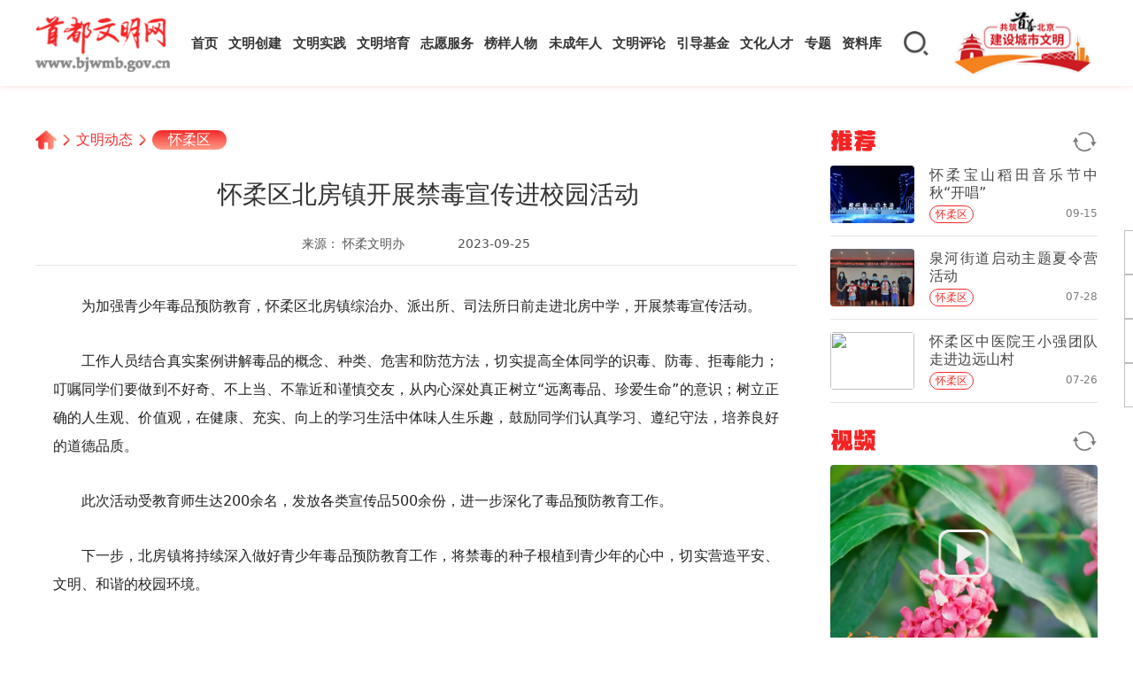

--- FILE ---
content_type: text/html
request_url: https://www.bjwmb.gov.cn/wmdt/hrq/10043455.html
body_size: 10102
content:
<!DOCTYPE html>
<html lang="en">
<head>
  <meta charset="UTF-8">
  <meta http-equiv="X-UA-Compatible" content="IE=edge">
  <meta name="viewport" content="width=device-width, initial-scale=1, maximum-scale=1, minimum-scale=1, user-scalable=no">
  <meta http-equiv="Content-Security-Policy" content="upgrade-insecure-requests"/>
  <link rel="stylesheet" href="/skin/bjwmb/css/swiper.min.css">
  <link rel="stylesheet" href="/skin/bjwmb/css/public.css">
  <link rel="stylesheet" href="/skin/bjwmb/css/main.css">
  <link rel="shortcut icon" href="/skin/bjwmb/images/icons/favicon.ico" />
  <meta name="description" content="　怀柔区北房镇开展禁毒宣传进校园活动">
  <meta name="keywords" content="">
  <title>　怀柔区北房镇开展禁毒宣传进校园活动</title>
  <style>
    @media screen and (min-width: 768px) {
      .web {
        display: block;
      }

      .wap {
        display: none;
      }
    }

    @media screen and (max-width: 768px) {
      .web {
        display: none;
      }

      .wap {
        display: block;
      }
    }
  </style>
</head>
<body>
  <!-- 头部 -->
<div class="header">
  <div class="container">
    <div class="logo">
      <a href="/"><img src="/skin/bjwmb/images/logo@2x.png" alt="首都文明网"></a>
    </div>
    <div class="mobile">
      <!-- <div class="mobile-search">
        <input name="search" type="text" placeholder="请输入关键词">
        <div class="search-action">搜索</div>
      </div> -->
      <div class="back remixicon"></div>
      <div class="logo">
        <a href="/"><img src="/skin/bjwmb/images/logo@2x.png" alt="首都文明网"></a>
      </div>
      <div class="mobile-right">
        <div class="mobile-search-icon remixicon"></div>
        <div class="mobile-nav remixicon"></div>
      </div>
    </div>
    <div class="nav">
      <ul class="menu pc">
        <li>
          <div class="cell">
            <a class="first" href="/">首页</a>
          </div>
        </li>
        <li>
          <div class="cell">
            <a class="first" href="/wmcj/">文明创建</a>
          </div>
        </li>
        <li>
          <div class="cell">
            <a class="first tag" href="/wmsj/">文明实践</a>
          </div>
        </li>
        <li>
          <div class="cell">
            <a class="first tag" href="/wmpy/">文明培育</a>
          </div>
        </li>
        <li>
          <div class="cell">
            <a class="first tag" href="/zyfw/">志愿服务</a>
          </div>
        </li>
        <li>
          <div class="cell">
            <a class="first tag" href="/byrw/">榜样人物</a>
          </div>
        </li>
        <li>
          <div class="cell hover">
              <a class="first tag" href="/wcnrsxddjs/xsdhsn/" data-position="bottom">未成年人</a>
              <a class="first tag htitle" style="bottom:-24px;">思想道德建设</a>
          </div>
        </li>
        <li>
          <div class="cell">
            <a class="first tag" href="/wmpl/">文明评论</a>
          </div>
        </li>
        <li>
          <div class="cell hover">
            <a class="first tag" href="https://www.bjwmb.gov.cn/xcwhydjj/" data-position="top" target="_blank">引导基金</a>
              <a class="first tag htitle" style="top:-24px;">北京宣传文化</a>
          </div>
        </li>
        <li>
          <div class="cell hover">
            <a class="first tag" href="https://www.bjwmb.gov.cn/xcsxwhrc/" data-position="top" target="_blank">文化人才</a>
            <a class="first tag htitle" style="top:-24px;">宣传思想</a>
          </div>
        </li>
        <li>
          <div class="cell">
            <a class="first tag" href="/zt/index.html">专题</a>
          </div>
        </li>
        <li>
          <div class="cell">
            <a class="first tag" href="/zlk/">资料库</a>
          </div>
        </li>
      </ul>
      <ul class="menu wap">
        <li>
          <div class="cell">
            <a class="first" href="/">首页</a>
          </div>
        </li>
        <li>
          <div class="cell">
            <a class="first" href="javascript:void(0)">文明创建</a>
            <span>+</span>
          </div>
          <div class="sub">
            <a class="second" href="/wmcj/wmcs/">文明城市</a>
            <a class="second" href="/wmcj/wmcz/">文明村镇</a>
            <a class="second" href="/wmcj/wmdw/">文明单位</a>
            <a class="second" href="/wmcj/wmjt/">文明家庭</a>
            <a class="second" href="/wmcj/wmxy/">文明校园</a>
          </div>
        </li>
        <li>
          <div class="cell">
            <a class="first tag" href="/wmsj/">文明实践</a>
          </div>
        </li>
        <li>
          <div class="cell">
            <a class="first tag" href="javascript:void(0)">文明培育</a>
            <span>+</span>
          </div>
          <div class="sub">
            <a class="second" href="/wmpy/vlbj/">V蓝北京</a>
            <a class="second" href="/wmpy/gpxd/">光盘行动</a>
            <a class="second" href="/wmpy/wmjt/">文明交通</a>
            <a class="second" href="/wmpy/ljfl/">垃圾分类</a>
            <a class="second" href="/wmpy/wmyq/">文明养犬</a>
            <a class="second" href="/wmpy/wmly/">文明旅游</a>
            <a class="second" href="/wmpy/mljx/">美丽街巷</a>
            <a class="second" href="/wmpy/wlwm/">网络文明</a>
          </div>
        </li>
        <li>
          <div class="cell">
            <a class="first tag" href="/zyfw/">志愿服务</a>
          </div>
        </li>
        <li>
          <div class="cell">
            <a class="first tag" href="javascript:void(0)">榜样人物</a>
            <span>+</span>
          </div>
          <div class="sub">
            <a class="second" href="/bjby/">北京榜样</a>
            <a class="second" href="/byrw/ddmf/">道德模范</a>
            <a class="second" href="/sbhr/">中国好人</a>
            <a class="second" href="/byrw/zmyyz/">五个100</a>
            <a class="second" href="/byrw/xsdhsn/">新时代好少年</a>
            <a class="second" href="https://www.bjwh.org.cn/work/work-talent.html">文化人才风采</a>
          </div>
        </li>
        <li>
          <div class="cell">
            <a class="first tag" href="/wcnrsxddjs/xsdhsn/">未成年人思想道德建设</a>
          </div>
        </li>
        <li>
          <div class="cell">
            <a class="first tag" href="/wmpl/">文明评论</a>
          </div>
        </li>
        <li>
          <div class="cell">
            <a class="first tag" href="https://www.bjwmb.gov.cn/xcwhydjj/">北京宣传文化引导基金</a>
          </div>
        </li>
        <li>
          <div class="cell">
            <a class="first tag" href="https://www.bjwmb.gov.cn/xcsxwhrc/
">宣传思想文化人才</a>
          </div>
        </li>
        <li>
          <div class="cell">
            <a class="first tag" href="/zt/index.html">专题</a>
          </div>
        </li>
        <li>
          <div class="cell">
            <a class="first tag" href="javascript:void(0)">资料库</a>
            <span>+</span>
          </div>
          <div class="sub">
            <a class="second" href="/zlk/hb/">海报</a>
            <a class="second" href="/zlk/jb/">简报</a>
            <a class="second" href="/zlk/sp/">视频</a>
            <a class="second" href="/zlk/tp/">图片</a>
          </div>
        </li>
        <!--li>
          <div class="cell">
            <a class="first tag" href="/common/about.html">关于我们</a>
          </div>
        </li-->
      </ul>
    </div>
    <div class="header-tool">
      <!-- <div class="weixin"></div> -->
      <!-- <div class="wb"><a href="https://weibo.com/bjwmb?s=6cm7D0" target="_blank"></a></div> -->
      <div class="search"></div>
      <div class="cclogo">
        <a href="/wmcj/">
          <img class="fill" src="https://i.bjwmb.gov.cn/p/2025/06/19/b5f969632aacc95c7ca15bccb7415bde.png">
        </a>
      </div>
      <!-- <div class="user"></div> -->
      <div class="weixin-drop"><img class="fill" src="/skin/bjwmb/images/main-qrcode.png"></div>
    </div>
  </div>
</div>
<!-- 搜索下拉框 -->
<div class="dropdown-search">
  <div class="dropdown-search-wrap">
    <div class="dropdown-search-input">
      <input id="dropdown-search-input" name="search" type="text" placeholder="搜索关键词" autocomplete="off">
      <div class="dropdown-search-btn remixicon"></div>
    </div>
    <div class="search-rela">
      <h4>热搜词</h4>
      <div class="hot-words">
        <div class="item">文明同行</div><div class="item">时代楷模</div><div class="item">文明行为</div><div class="item">志愿者</div><div class="item">文明城市</div><div class="item">北京榜样</div><div class="item">首善北京</div><div class="item">疫情防控</div>      </div>
    </div>
    <div class="dropdown-close">
      <img src="/skin/bjwmb/images/h2c-close.png">
    </div>
  </div>
</div>
<!-- 搜索下拉框 -->
<!-- 头部 -->
  <div class="web">
    <div class="main border">
      <div class="wrapper">
        <div class="crumbs">
          <a class="curmbs__index" href="/">
            <img src="/skin/bjwmb/images/home-icon.png">
          </a>
                    <span></span>
            <a class="curmbs__text" href="/wmdt">文明动态</a>
                    <span></span>
                    <a class="curmbs__class" href="/wmdt/hrq">怀柔区</a>
        </div>
        <div class="content">
          <div class="article">
            <div class="article-title">
              　怀柔区北房镇开展禁毒宣传进校园活动            </div>
            <div class="article-source">
              <div class="left">
                                <div class="source">
                  来源：
                                    怀柔文明办                                  </div>
                                <div class="edit tlho"></div>
                <div class="date">2023-09-25</div>
              </div>
            </div>
            <div class="article-text">
                              <p>为加强青少年毒品预防教育，怀柔区北房镇综治办、派出所、司法所日前走进北房中学，开展禁毒宣传活动。</p>
<p>工作人员结合真实案例讲解毒品的概念、种类、危害和防范方法，切实提高全体同学的识毒、防毒、拒毒能力；叮嘱同学们要做到不好奇、不上当、不靠近和谨慎交友，从内心深处真正树立&ldquo;远离毒品、珍爱生命&rdquo;的意识；树立正确的人生观、价值观，在健康、充实、向上的学习生活中体味人生乐趣，鼓励同学们认真学习、遵纪守法，培养良好的道德品质。</p>
<p>此次活动受教育师生达200余名，发放各类宣传品500余份，进一步深化了毒品预防教育工作。</p>
<p>下一步，北房镇将持续深入做好青少年毒品预防教育工作，将禁毒的种子根植到青少年的心中，切实营造平安、文明、和谐的校园环境。</p>            </div>
            <div class="article-tools">
              <div class="tools__left">
                <p>分享到</p>
                <div class="wechat">
                  <img class="d" src="/skin/bjwmb/images/wechat.png">
                  <img class="s" src="/skin/bjwmb/images/wechat-s.png">
                  <div id="wechat-drop" class="tools-qrcode"></div>
                </div>
                <div class="weibo">
                  <img class="d" src="/skin/bjwmb/images/weibo.png">
                  <img class="s" src="/skin/bjwmb/images/weibo-s.png">
                </div>
              </div>
              <div class="tools__right">
                <!-- <div class="collection">
                  <img class="d" src="/skin/bjwmb/images/collection.png">
                  <img class="s" src="/skin/bjwmb/images/collection-s.png">
                </div> -->
                <div class="picture" onclick="createH2c()">
                  <img class="d" src="/skin/bjwmb/images/picture.png">
                  <img class="s" src="/skin/bjwmb/images/picture-s.png">
                </div>
                <div class="phone">
                  <img class="d" src="/skin/bjwmb/images/phone.png">
                  <img class="s" src="/skin/bjwmb/images/phone-s.png">
                  <div id="phone-drop" class="tools-qrcode"></div>
                </div>
              </div>
            </div>
            <div class="article-relation">
              <div class="title">
                <h4>相关阅读</h4>
              </div>
                                          <div class="item">
                                <div class="con">
                  <a href="/wmdt/hrq/10043086.html" target="_blank">
                    <div class="tit">
                      <h6 class="tlho">
                        <span>怀柔区</span>怀柔区政务服务管理局召开创城工作推进会                      </h6>
                    </div>
                    <p class="tlht">
                                          </p>
                    <div class="btm">
                      <div class="source">文明怀柔网</div>
                      <div class="date">09-21</div>
                    </div>
                  </a>
                </div>
              </div>
                            <div class="item">
                                <div class="con">
                  <a href="/wmdt/hrq/10043084.html" target="_blank">
                    <div class="tit">
                      <h6 class="tlho">
                        <span>怀柔区</span>怀柔区汤河口镇开展“文明实践快车进村居”系列活动                      </h6>
                    </div>
                    <p class="tlht">
                                          </p>
                    <div class="btm">
                      <div class="source">文明怀柔网</div>
                      <div class="date">09-21</div>
                    </div>
                  </a>
                </div>
              </div>
                            <div class="item">
                                <div class="con">
                  <a href="/wmdt/hrq/10043083.html" target="_blank">
                    <div class="tit">
                      <h6 class="tlho">
                        <span>怀柔区</span>怀柔区龙山街道宣传违规三四轮电动车淘汰回收                      </h6>
                    </div>
                    <p class="tlht">
                                          </p>
                    <div class="btm">
                      <div class="source">文明怀柔网</div>
                      <div class="date">09-21</div>
                    </div>
                  </a>
                </div>
              </div>
                          </div>
          </div>
          <div class="side">
            
                                    <div class="rec-list" >
              <div class="news-tit">
                <span>推荐</span>
                <img onclick="recommend2()" src="/skin/bjwmb/images/refresh.png">
              </div>
              <ul class="recom_">
                                                <li>
                  <a href="/wmdt/hrq/10008551.html" target="_blank">
                    <div class="con">
                      <div class="pic">
                        <img class="fill" src="//i.bjwmb.gov.cn/p/2022/09/15/7c17e92f3841751726033770dcb11120.jpg"></div>
                      <div class="text">
                        <p class="tlht">怀柔宝山稻田音乐节中秋“开唱”</p>
                        <div class="btm">
                                                     <div class="source tlho" title="怀柔区"  >怀柔区</div>
                          <div class="date">09-15</div>
                        </div>
                      </div>
                    </div>
                  </a>
                </li>
                                                      <li>
                  <a href="/wmdt/hrq/10003561.html" target="_blank">
                    <div class="con">
                      <div class="pic">
                        <img class="fill" src="//i.bjwmb.gov.cn/p/2022/07/28/5ee2cc6cc79f25dd891e86864f1da38e.jpg"></div>
                      <div class="text">
                        <p class="tlht">泉河街道启动主题夏令营活动</p>
                        <div class="btm">
                                                     <div class="source tlho" title="怀柔区"  >怀柔区</div>
                          <div class="date">07-28</div>
                        </div>
                      </div>
                    </div>
                  </a>
                </li>
                                                      <li>
                  <a href="/wmdt/hrq/10003311.html" target="_blank">
                    <div class="con">
                      <div class="pic">
                        <img class="fill" src="http://images1.wenming.cn/web_bj/hr/hrtpxw/202207/W020220722424286295086.png"></div>
                      <div class="text">
                        <p class="tlht">怀柔区中医院王小强团队走进边远山村</p>
                        <div class="btm">
                                                     <div class="source tlho" title="怀柔区"  >怀柔区</div>
                          <div class="date">07-26</div>
                        </div>
                      </div>
                    </div>
                  </a>
                </li>
                                                  <li style="display:none;">
              <a href="/wmdt/hrq/10001112.html" target="_blank">
                <div class="con">
                  <div class="pic">
                    <img class="fill" src="//i.bjwmb.gov.cn/p/2022/07/01/aa043d97aca36d375309cb0cc7497cf5.jpg"></div>
                    <div class="text">
                      <p class="tlht">怀柔区文联积极参与“迎接党的二十大·强国复兴有我”2022年怀柔区新时代文明实践中心主题推动日活动</p>
                      <div class="btm">
                                                <div class="source tlho" title="怀柔区"  >怀柔区</div>
                        <div class="date">07-01</div>
                      </div>
                    </div>
                </div>
          </a>
          </li>
                                                <li style="display:none;">
              <a href="/wmdt/hrq/10000711.html" target="_blank">
                <div class="con">
                  <div class="pic">
                    <img class="fill" src="//i.bjwmb.gov.cn/p/2022/06/15/f0a6176887c2bacc7634ac1730179254.jpg"></div>
                    <div class="text">
                      <p class="tlht">怀柔区文旅局“红领巾”读书品牌活动线上线下稳步推进</p>
                      <div class="btm">
                                                <div class="source tlho" title="怀柔区"  >怀柔区</div>
                        <div class="date">05-26</div>
                      </div>
                    </div>
                </div>
          </a>
          </li>
                              </ul>
            </div>

            <div class="video-list">
              <div class="news-tit">
                <span>视频</span>
                <img onclick="videoHandle()" src="/skin/bjwmb/images/refresh.png">
              </div>
              <ul class="video_">
                                                <li>
                  <a href="/zlk/sp/90000265.html">
                    <div class="pic">
                      <img class="fill" src="//i.bjwmb.gov.cn/p/2023/06/21/3b099d9239db4a3a1ef5ee0a175bd45b.png">
                      <div class="play"></div>
                    </div>
                    <h6 class="tlht">好少年唱响新风尚</h6>
                    <div class="btm">
                      <div class="date">06-21</div>
                      <div class="source tlho">首都精神文明建设委员会办公室</div>
                    </div>
                  </a>
                </li>
                                                                <li style="display: none">
                  <a href="/zlk/sp/90000264.html">
                    <div class="pic">
                      <img class="fill" src="//i.bjwmb.gov.cn/p/2023/06/16/a5efa697d23fe8db4740c9a295d642fc.png">
                      <div class="play"></div>
                    </div>
                    <h6 class="tlht">太上头了！这三位大姐的魔性rap唱出了新时代北京的精气神</h6>
                    <div class="btm">
                      <div class="date">2023-06-16 13:31</div>
                      <div class="source tlho">@BRTV新闻</div>
                    </div>
                  </a>
                </li>
                                                                <li style="display: none">
                  <a href="/zlk/sp/90000263.html">
                    <div class="pic">
                      <img class="fill" src="//i.bjwmb.gov.cn/p/2023/06/16/6ed5445b6483edf1d966e6f18b304d21.png">
                      <div class="play"></div>
                    </div>
                    <h6 class="tlht">最深刻的道理，总是藏在最平实的语言里</h6>
                    <div class="btm">
                      <div class="date">2023-06-16 09:42</div>
                      <div class="source tlho">北京新闻</div>
                    </div>
                  </a>
                </li>
                                                                <li style="display: none">
                  <a href="/zlk/sp/90000262.html">
                    <div class="pic">
                      <img class="fill" src="//i.bjwmb.gov.cn/p/2023/06/15/ee3660e8b26c8b3e3ce0676cc4df099d.png">
                      <div class="play"></div>
                    </div>
                    <h6 class="tlht">一年后，“中国好邻居”过得怎么样了？</h6>
                    <div class="btm">
                      <div class="date">2023-06-15 09:21</div>
                      <div class="source tlho">北京新闻</div>
                    </div>
                  </a>
                </li>
                                                                <li style="display: none">
                  <a href="/zlk/sp/90000261.html">
                    <div class="pic">
                      <img class="fill" src="//i.bjwmb.gov.cn/p/2023/06/15/eb8ffebe51b9919d1c6682f1f22627c3.png">
                      <div class="play"></div>
                    </div>
                    <h6 class="tlht">天哪，这样的神仙骑手可以多一些嘛？</h6>
                    <div class="btm">
                      <div class="date">2023-06-15 09:14</div>
                      <div class="source tlho">@BRTV新闻</div>
                    </div>
                  </a>
                </li>
                                              </ul>
            </div>
            <div class="weibo-container">
                <!--<iframe width="100%" height="600" class="share_self" frameborder="0" scrolling="no" src="https://widget.weibo.com/weiboshow/index.php?language=&width=241&height=600&fansRow=2&ptype=1&speed=0&skin=1&isTitle=1&noborder=1&isWeibo=1&isFans=0&uid=2189978113&verifier=72498178&dpc=1"></iframe>-->
            </div>
          </div>
        </div>
      </div>
  </div>
  </div>
  <div class="wap">
    <div class="wap-content">
      <div class="top">
        <div class="title">　怀柔区北房镇开展禁毒宣传进校园活动</div>
        <div class="whole">
          <div class="info">
            <div class="source tlho">
                                          怀柔文明办                                        </div>
            <div class="author tlho"></div>
          </div>
          <div class="tools">
            <div class="date">
              2023-09-25            </div>
            <div class="weibo"><img src="/skin/bjwmb/images/weibo.png"></div>
            <div class="picture" onclick="createH2c()"><img src="/skin/bjwmb/images/picture.png"></div>
          </div>
        </div>
      </div>
      <div class="text">
                <p>为加强青少年毒品预防教育，怀柔区北房镇综治办、派出所、司法所日前走进北房中学，开展禁毒宣传活动。</p>
<p>工作人员结合真实案例讲解毒品的概念、种类、危害和防范方法，切实提高全体同学的识毒、防毒、拒毒能力；叮嘱同学们要做到不好奇、不上当、不靠近和谨慎交友，从内心深处真正树立&ldquo;远离毒品、珍爱生命&rdquo;的意识；树立正确的人生观、价值观，在健康、充实、向上的学习生活中体味人生乐趣，鼓励同学们认真学习、遵纪守法，培养良好的道德品质。</p>
<p>此次活动受教育师生达200余名，发放各类宣传品500余份，进一步深化了毒品预防教育工作。</p>
<p>下一步，北房镇将持续深入做好青少年毒品预防教育工作，将禁毒的种子根植到青少年的心中，切实营造平安、文明、和谐的校园环境。</p>      </div>
                  <div class="recommend"  style='display:none;'>
        <div class="news-tit">
          <span>推荐</span>
        </div>
        <ul>
                      <li>
              <a href="/wmdt/hrq/10008551.html">
                <div class="pic">
                  <img src="//i.bjwmb.gov.cn/p/2022/09/15/7c17e92f3841751726033770dcb11120.jpg">
                </div>
                <div class="con">
                  <h6 class="tlht">怀柔宝山稻田音乐节中秋“开唱”</h6>
                  <div class="btm">
                                        <div class="source tlho"  >人民网北京频道</div>
                    <div class="date">09-15</div>
                  </div>
                </div>
              </a>
            </li>
                    <li>
              <a href="/wmdt/hrq/10003561.html">
                <div class="pic">
                  <img src="//i.bjwmb.gov.cn/p/2022/07/28/5ee2cc6cc79f25dd891e86864f1da38e.jpg">
                </div>
                <div class="con">
                  <h6 class="tlht">泉河街道启动主题夏令营活动</h6>
                  <div class="btm">
                                        <div class="source tlho"  >泉河街道</div>
                    <div class="date">07-28</div>
                  </div>
                </div>
              </a>
            </li>
                    <li>
              <a href="/wmdt/hrq/10003311.html">
                <div class="pic">
                  <img src="http://images1.wenming.cn/web_bj/hr/hrtpxw/202207/W020220722424286295086.png">
                </div>
                <div class="con">
                  <h6 class="tlht">怀柔区中医院王小强团队走进边远山村</h6>
                  <div class="btm">
                                        <div class="source tlho"  >健康怀柔</div>
                    <div class="date">07-26</div>
                  </div>
                </div>
              </a>
            </li>
                </ul>
        </div>
      <div class="slider" style='display:none;'>
        <div class="swiper-container">
          <div class="swiper-wrapper">
                                    <div class="swiper-slide">
              <a href="/wmdt/hrq/10001112.html">
                <img src="//i.bjwmb.gov.cn/p/2022/07/01/aa043d97aca36d375309cb0cc7497cf5.jpg">
                <p class="tlho">怀柔区文联积极参与“迎接党的二十大·强国复兴有我”2022年怀柔区新时代文明实践中心主题推动日活动</p>
              </a>
            </div>
                        <div class="swiper-slide">
              <a href="/wmdt/hrq/2022/06/28/893037.html">
                <img src="">
                <p class="tlho">怀柔区北房镇多措并举筑牢汛期安全防线</p>
              </a>
            </div>
                        <div class="swiper-slide">
              <a href="/wmdt/hrq/2022/06/28/893035.html">
                <img src="">
                <p class="tlho">怀柔区水务局精准布控 确保汛期区管水库正常运行</p>
              </a>
            </div>
                        <div class="swiper-slide">
              <a href="/wmdt/hrq/2022/06/28/893033.html">
                <img src="">
                <p class="tlho">怀柔区琉璃庙镇多力齐发全面迎战今年入汛以来最强降雨天气</p>
              </a>
            </div>
                        <div class="swiper-slide">
              <a href="/wmdt/hrq/2022/06/28/893032.html">
                <img src="">
                <p class="tlho">怀柔区杨宋镇迅速掀起学习贯彻中国共产党北京市第十三次代表大会精神热潮</p>
              </a>
            </div>
                      </div>
          <div class="swiper-pagination"></div>
          <span class="swiper-notification" aria-live="assertive" aria-atomic="true"></span>
        </div>
      </div>
      <div class="recommend">
        <div class="news-tit">
          <span>相关</span>
        </div>
        <ul>
                              <li>
            <a href="/wmdt/hrq/10043086.html">
                            <div class="con">
                <h6 class="tlht">怀柔区政务服务管理局召开创城工作推进会</h6>
                <div class="btm">
                  <div class="source tlho">文明怀柔网</div>
                  <div class="date">09-21</div>
                </div>
              </div>
            </a>
          </li>
                    <li>
            <a href="/wmdt/hrq/10043084.html">
                            <div class="con">
                <h6 class="tlht">怀柔区汤河口镇开展“文明实践快车进村居”系列活动</h6>
                <div class="btm">
                  <div class="source tlho">文明怀柔网</div>
                  <div class="date">09-21</div>
                </div>
              </div>
            </a>
          </li>
                    <li>
            <a href="/wmdt/hrq/10043083.html">
                            <div class="con">
                <h6 class="tlht">怀柔区龙山街道宣传违规三四轮电动车淘汰回收</h6>
                <div class="btm">
                  <div class="source tlho">文明怀柔网</div>
                  <div class="date">09-21</div>
                </div>
              </div>
            </a>
          </li>
                  </ul>
      </div>
      <div class="recommend">
        <div class="news-tit">
          <span>视频</span>
        </div>
        <div class="video">
                  <a href="/zlk/sp/90000265.html">
            <img src="//i.bjwmb.gov.cn/p/2023/06/21/3b099d9239db4a3a1ef5ee0a175bd45b.png">
            <p class="tlho">好少年唱响新风尚</p>
            <div class="play"></div>
          </a>
                  </div>
      </div>
    </div>
  </div>
  <div class="footer">
  <div class="container">
    <div class="selects">
      <select
        onchange="if(this.options[this.selectedIndex].value!=0) javascript:window.open(this.options[this.selectedIndex].value)">
        <option value="0" selected="">中央文明委成员单位</option>
        <option value="http://www.12371.cn/">中央组织部</option>
        <option value="http://www.wenming.cn/">中央宣传部</option>
        <option value="http://www.zytzb.gov.cn/html/index.html">中央统战部</option>
        <option value="http://www.chinapeace.gov.cn/">中央政法委</option>
        <option value="http://www.cac.gov.cn">中央网信办</option>
        <option value="http://www.wenming.cn/">中央文明办</option>
        <option value="http://www.acftu.org/">全国总工会</option>
        <option value="http://www.ccyl.org.cn/">共青团中央</option>
        <option value="http://www.women.org.cn/">全国妇联</option>
        <option value="http://www.cflac.org.cn/">中国文联</option>
        <option value="http://www.chinawriter.com.cn/">中国作协</option>
        <option value="http://www.cast.org.cn/">中国科协</option>
        <option value="http://www.chinaql.org/">中国侨联</option>
        <option value="http://www.cdpf.org.cn/">中国残联</option>
        <option value="http://www.court.gov.cn/">最高人民法院</option>
        <option value="http://www.spp.gov.cn/">最高人民检察院</option>
        <option value="http://www.gov.cn/">国务院办公厅</option>
        <option value="https://www.fmprc.gov.cn/web/">外交部</option>
        <option value="http://www.ndrc.gov.cn/">国家发展和改革委员会</option>
        <option value="http://www.moe.gov.cn/">教育部</option>
        <option value="http://www.most.gov.cn/">科学技术部</option>
        <option value="http://www.miit.gov.cn/">工业和信息化部</option>
        <option value="https://www.neac.gov.cn/">国家民族事务委员会</option>
        <option value="http://www.mps.gov.cn/n16/index.html">公安部</option>
        <option value="http://www.mca.gov.cn/">民政部</option>
        <option value="http://www.mof.gov.cn/">财政部</option>
        <option value="http://www.mnr.gov.cn/">自然资源部</option>
        <option value="http://www.mee.gov.cn/">生态环境部</option>
        <option value="http://www.mohurd.gov.cn/">住房和城乡建设部</option>
        <option value="http://www.mot.gov.cn/">交通运输部</option>
        <option value="http://mwr.gov.cn/">水利部</option>
        <option value="http://www.moa.gov.cn/">农业农村部</option>
        <option value="https://www.mct.gov.cn/">文化和旅游部</option>
        <option value="http://www.nhc.gov.cn">国家卫生健康委员会</option>
        <option value="http://www.mva.gov.cn/">退役军人事务部</option>
        <option value="http://www.pbc.gov.cn/">中国人民银行</option>
        <option value="http://www.sasac.gov.cn/">国务院国资委</option>
        <option value="http://www.customs.gov.cn/">海关总署</option>
        <option value="http://www.chinatax.gov.cn/">国家税务总局</option>
        <option value="http://www.samr.gov.cn/">国家市场监督管理总局</option>
        <option value="http://www.nrta.gov.cn/">国家广播电视总局</option>
        <option value="http://www.sport.gov.cn/">国家体育总局</option>
        <option value="http://www.cass.cn/">中国社会科学院</option>
        <option value="https://www.nfra.gov.cn/">国家金融监督管理总局</option>
        <option value="http://www.forestry.gov.cn/">国家林业和草原局</option>
        <option value="http://www.ncha.gov.cn/">国家文物局</option>
        <option value="http://www.81.cn/">中央军委政治工作部</option>
        <option value="http://www.redcross.org.cn/">中国红十字会总会</option>
        <option value="http://www.zgggw.gov.cn/">中国关工委</option>
      </select>
      <select
        onchange="if(this.options[this.selectedIndex].value!=0) javascript:window.open(this.options[this.selectedIndex].value)">
        <option value="0" selected="">首都文明委成员单位</option>
        <option value="http://www.qizhiwang.org.cn/">中央和国家机关工委宣传部</option>
        <option value="http://www.ggj.gov.cn/">国家机关事务管理局</option>
        <option value="http://www.sasac.gov.cn/n2588020/n2588072/n2591426/index.html">国务院国资委宣传部</option>
        <option value="http://www.mod.gov.cn/topnews/node_47613.htm">中央军委政治工作部群众工作局</option>
        <option value="https://www.bjdj.gov.cn/index.html">北京市委组织部</option>
        <option value="https://www.bjtzb.gov.cn/">北京市统战部</option>
        <option value="https://www.bj148.org/">北京市委政法委</option>
        <option value="http://www.bjbb.gov.cn/">北京市编办</option>
        <option value="https://www.bjwmb.gov.cn/">首都文明办</option>
        <option value="http://fgw.beijing.gov.cn/">北京市发展改革委</option>
        <option value="http://jw.beijing.gov.cn/">北京市教委</option>
        <option value="http://kw.beijing.gov.cn/">北京市科委</option>
        <option value="http://jxj.beijing.gov.cn/">北京市经济和信息化局</option>
        <option value="http://mzzjw.beijing.gov.cn/">北京市民族宗教委</option>
        <option value="http://gaj.beijing.gov.cn/">北京市公安局</option>
        <option value="http://mzj.beijing.gov.cn/">北京市民政局</option>
        <option value="http://czj.beijing.gov.cn/">北京市财政局</option>
        <option value="http://rsj.beijing.gov.cn/">北京市人力资源和社会保障局</option>
        <option value="http://ghzrzyw.beijing.gov.cn/">北京市规划和自然资源委</option>
        <option value="http://sthjj.beijing.gov.cn/">北京市生态环境局</option>
        <option value="http://zjw.beijing.gov.cn/">北京市住房城乡建设委</option>
        <option value="http://csglw.beijing.gov.cn/">北京市城市管理委</option>
        <option value="http://jtw.beijing.gov.cn/">北京市交通委</option>
        <option value="http://sw.beijing.gov.cn/">北京市商务局</option>
        <option value="http://whlyj.beijing.gov.cn/">北京市文化和旅游局</option>
        <option value="http://wjw.beijing.gov.cn/">北京市卫健委</option>
        <option value="http://wb.beijing.gov.cn/">北京市政府外办</option>
        <option value="http://gzw.beijing.gov.cn/">北京市国资委</option>
        <option value="http://beijing.chinatax.gov.cn/">北京市税务局</option>
        <option value="http://scjgj.beijing.gov.cn/">北京市市场监管局</option>
        <option value="http://gdj.beijing.gov.cn/">北京市广电局</option>
        <option value="http://wwj.beijing.gov.cn/">北京市文物局</option>
        <option value="http://tyj.beijing.gov.cn/">北京市体育局</option>
        <option value="http://yllhj.beijing.gov.cn/">北京市园林绿化局</option>
        <option value="http://jrj.beijing.gov.cn/">北京市金融监管局</option>
        <option value="http://www.cac.gov.cn/gzzc/df0/df1/A09040201index_1.htm">北京市委网信办</option>
        <option value="http://gygl.beijing.gov.cn/">北京市公园管理中心</option>
        <option value="https://www.chncpa.org/">国家大剧院</option>
        <option value="https://kw.beijing.gov.cn/">中关村管委会</option>
        <option value="http://kfqgw.beijing.gov.cn/">北京经济技术开发区</option>
        <option value="http://tamgw.beijing.gov.cn/">天安门地区管委会</option>
        <option value="http://zdzqgw.beijing.gov.cn/zqfw/bjxzdq/">西站地区管委会</option>
        <option value="https://bjca.miit.gov.cn/">北京市通信局</option>
        <option value="https://www.bjzgh.org/">北京市总工会</option>
        <option value="https://www.bjyouth.gov.cn/">团市委</option>
        <option value="http://www.bjwomen.gov.cn/">北京市妇联</option>
        <option value="https://www.bast.net.cn/">北京市科协</option>
        <option value="https://www.bjredcross.org.cn/">北京市红十字会</option>
      </select>
      <select
        onchange="if(this.options[this.selectedIndex].value!=0) javascript:window.open(this.options[this.selectedIndex].value)">
        <option value="0" selected="">首都文明网网站群</option>
        <option value="http://bj.wenming.cn/dc/">东城文明网</option>
        <option value="http://bj.wenming.cn/xc/">西城文明网</option>
        <option value="http://bj.wenming.cn/chy/">朝阳文明网</option>
        <option value="http://bj.wenming.cn/hd">海淀文明网</option>
        <option value="http://www.ftwmw.com">丰台文明网</option>
        <option value="http://www.wmsjs.gov.cn">石景山文明网</option>
        <option value="http://wenming.bjmtg.gov.cn/">门头沟文明网</option>
        <option value="https://bjfshxsd.wenmingyun.cn/">房山文明网</option>
        <option value="http://bj.wenming.cn/tzh/">通州文明网</option>
        <option value="https://www.shywm.gov.cn/">顺义文明网</option>
        <option value="http://bj.wenming.cn/dx/">大兴文明网</option>
        <option value="http://wenming.bjpg.gov.cn/">平谷文明网</option>
        <option value="http://bj.wenming.cn/hr/">怀柔文明网</option>
        <option value="http://bj.wenming.cn/yq/">延庆文明网</option>
      </select>
      <select
        onchange="if(this.options[this.selectedIndex].value!=0) javascript:window.open(this.options[this.selectedIndex].value)">
        <option value="0" selected="">新闻媒体网站</option>
        <option value="http://www.people.com.cn/">人民网</option>
        <option value="http://www.news.cn/">新华网</option>
        <option value="https://www.cctv.com/">央视网</option>
        <option value="https://www.gmw.cn/">光明网</option>
        <option value="http://www.ce.cn/">中国经济网</option>
        <option value="https://www.youth.cn/">中国青年网</option>
        <option value="https://www.chinanews.com.cn/">中国新闻网</option>
        <option value="https://www.bjd.com.cn/index.shtml">京报网</option>
        <option value="https://www.brtv.org.cn/">北京广播电视台</option>
        <option value="http://www.qianlong.com/">千龙网</option>
        <option value="http://www.ynet.com/">北青网</option>
      </select>
    </div>
    <div class="fnav">
      <a href="/">网站首页</a>
      <!--a href="/common/about.html">关于我们</a-->
      <a href="https://mail.beijing.gov.cn/" target="_blank">邮箱登录</a>
    </div>
    <div class="row">
      <div class="conac">
        <script type="text/javascript">
          document.write(unescape("%3Cspan id='_ideConac' %3E%3C/span%3E%3Cscript src='https://dcs.conac.cn/js/01/000/0000/60712149/CA010000000607121490001.js' type='text/javascript'%3E%3C/script%3E"));
        </script>
      </div>
      <div class="info">
        <p>主办单位：首都精神文明建设委员会办公室<i></i>电子邮箱：webmaster@bjwmb.gov.cn</p>
        <p><a href="https://beian.miit.gov.cn/">京ICP备06033490号-1</a><i></i><img
            src="/skin/bjwmb/images/835e7fa6d.png" />京公网安备11011202003959号</p>
      </div>
    </div>
  </div>
</div>
<script>
  var _hmt = _hmt || [];
  (function () {
    var hm = document.createElement("script");
    hm.src = "https://hm.baidu.com/hm.js?9a4cbc62f0bf8d2d082e6ad143f86011";
    var s = document.getElementsByTagName("script")[0];
    s.parentNode.insertBefore(hm, s);
  })();
</script>
  <!-- h2c -->
<div class="h2c" id="h2c">
  <img class="fill h2c-banner normal" src="" onerror="javascript:this.src='/skin/bjwmb/images/default-img.jpg';" style="display: none;">
  <div class="h2c-banner copy"></div>
  <div class="h2c-wrap">
    <div class="h2c-date">2023 09/25</div>
    <div class="h2c-title"></div>
    <div class="h2c-title-backup" style="display: none;">　怀柔区北房镇开展禁毒宣传进校园活动</div>
    <div class="h2c-con">
      <div class="h2c-qr">
        <div id="h2c-qrcode" class="h2c-qrcode"></div>
        <p>长按二维码<br>查看文章详情</p>
      </div>
      <div class="logo">
        <img src="/skin/bjwmb/images/logo@2x.png">
      </div>
    </div>
  </div>
</div>
<div class="model-fixed">
  <div class="model-content">
    <img src="/skin/bjwmb/images/close-b.png" class="h2c-close">
    <p id="copy-h2c">点击下载</p>
    <div id="h2c-img"></div>
  </div>
</div>
<div class="model-mask"></div>
<!-- h2c -->
  <div class="fixed-sidebar">
  <div class="item remixicon icon-weixin">
    <img class="fill qr" src="/skin/bjwmb/images/main-qrcode.png">
  </div>
  <div class="item remixicon icon-weibo">
    <a href="https://weibo.com/bjwmb" target="_blank"></a>
  </div>
  <div class="item remixicon icon-phone">
    <img class="fill qr" src="/skin/bjwmb/images/phone-qrcode.png">
  </div>
  <div class="item remixicon icon-home"><a href="/"></a></div>
  <div class="item remixicon icon-top" id="top"></div>
</div>
  <script src="/skin/bjwmb/js/jquery.min.js"></script>
  <script src="/skin/bjwmb/js/swiper.min.js"></script>
  <script src="/skin/bjwmb/js/html2canvas.min.js"></script>
  <script src="/skin/bjwmb/js/jquery.qrcode.min.js"></script>
  <script src="/skin/bjwmb/js/toast.js"></script>
  <script src="/skin/bjwmb/js/article.js"></script>
  <script src="/skin/bjwmb/js/public.js"></script>
</body>
</html>